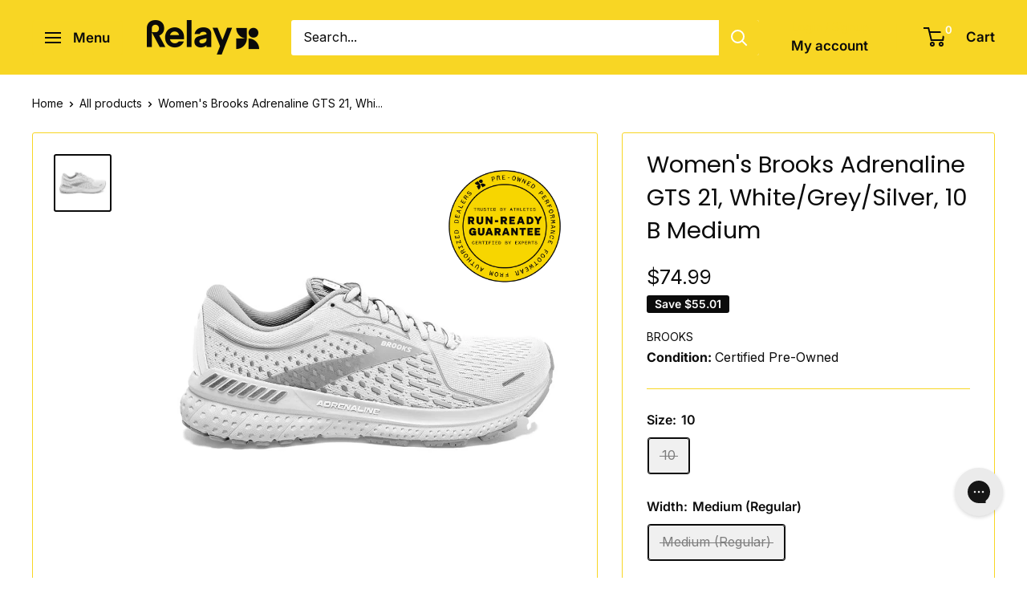

--- FILE ---
content_type: application/x-javascript
request_url: https://app.cart-bot.net/public/status/shop/rerunpacers.myshopify.com.js?1768686270
body_size: -323
content:
var giftbee_settings_updated='1735137457c';

--- FILE ---
content_type: text/javascript; charset=utf-8
request_url: https://relaygoods.com/products/brooks-womens-adrenaline-gts-21-running-shoes-white-grey-silver-10-b-us.js
body_size: 1122
content:
{"id":6800212689001,"title":"Women's Brooks Adrenaline GTS 21, White\/Grey\/Silver, 10 B Medium","handle":"brooks-womens-adrenaline-gts-21-running-shoes-white-grey-silver-10-b-us","description":"\u003cp\u003e\u003cstrong\u003eTrusted by Athletes, Certified by Experts\u003c\/strong\u003e\u003c\/p\u003e \u003cp\u003e\u003cspan\u003eRelay is a resale marketplace that sells pre-owned performance running shoes from authorized dealers. These models were online returns, try-ons or previous season models. Every shoe is backed by our\u003c\/span\u003e\u003ca href=\"\" https:\u003e\u003cspan\u003e \u003c\/span\u003e\u003cspan\u003eRun Ready Guarantee\u003c\/span\u003e\u003c\/a\u003e\u003cspan\u003e and\u003c\/span\u003e\u003ca href=\"\" https:\u003e\u003cspan\u003e \u003c\/span\u003e\u003cspan\u003e30 Day Unlimited Mile Trial\u003c\/span\u003e\u003c\/a\u003e\u003cspan\u003e.\u003c\/span\u003e\u003c\/p\u003e \u003cp\u003e\u003cstrong\u003eWhy Relay Goods?\u003c\/strong\u003e\u003c\/p\u003e \u003cblockquote\u003e \u003cul\u003e \u003cli aria-level=\"\" dir=\"\" ltr\u003e\u003cspan\u003eExpert certified zero-milage shoes, returned simply because of fit.\u003c\/span\u003e\u003c\/li\u003e \u003cli aria-level=\"\" dir=\"\" ltr\u003e\u003cspan\u003eIndustry leading authentication and quality assurance processes.\u003c\/span\u003e\u003c\/li\u003e \u003cli aria-level=\"\" dir=\"\" ltr\u003e\u003cspan\u003eSourced from Authorized Dealers to guarantee quality and authenticity.\u003c\/span\u003e\u003c\/li\u003e \u003cli aria-level=\"\" dir=\"\" ltr\u003e\u003cspan\u003eRisk-free 30 day, unlimited mile trial. \u003c\/span\u003e\u003c\/li\u003e \u003cli aria-level=\"\" dir=\"\" ltr\u003e\u003cspan\u003eSave big on pre-owned footwear not available anywhere else.\u003c\/span\u003e\u003c\/li\u003e \u003c\/ul\u003e \u003c\/blockquote\u003e \u003cp\u003e\u003cspan\u003eJoin over 100,000 athletes who discovered incredible savings on high-performance footwear sourced from online returns and surplus inventory from your favorite brands.\u003c\/span\u003e\u003c\/p\u003e \u003cp dir=\"\" ltr\u003e \u003c\/p\u003e","published_at":"2022-02-05T00:18:02-05:00","created_at":"2022-02-05T00:18:03-05:00","vendor":"Brooks","type":"Womens","tags":["Model_Brooks Adrenaline GTS 21!","Size_10","TryNowAutomated"],"price":7499,"price_min":7499,"price_max":7499,"available":false,"price_varies":false,"compare_at_price":13000,"compare_at_price_min":13000,"compare_at_price_max":13000,"compare_at_price_varies":false,"variants":[{"id":40673699168361,"title":"10 \/ Medium (Regular) \/ Brooks Adrenaline GTS","option1":"10","option2":"Medium (Regular)","option3":"Brooks Adrenaline GTS","sku":"RR_190340804120","requires_shipping":true,"taxable":true,"featured_image":null,"available":false,"name":"Women's Brooks Adrenaline GTS 21, White\/Grey\/Silver, 10 B Medium - 10 \/ Medium (Regular) \/ Brooks Adrenaline GTS","public_title":"10 \/ Medium (Regular) \/ Brooks Adrenaline GTS","options":["10","Medium (Regular)","Brooks Adrenaline GTS"],"price":7499,"weight":907,"compare_at_price":13000,"inventory_management":"shopify","barcode":"190340804120","quantity_rule":{"min":1,"max":null,"increment":1},"quantity_price_breaks":[],"requires_selling_plan":false,"selling_plan_allocations":[{"price_adjustments":[],"price":7499,"compare_at_price":13000,"per_delivery_price":7499,"selling_plan_id":692341965168,"selling_plan_group_id":"9402f4355599fa10a1d1c9da30afbe7549aa9534"}]}],"images":["\/\/cdn.shopify.com\/s\/files\/1\/0550\/7055\/6265\/products\/120329_153.L_clipped_rev_1_52469e2d-d734-4f00-915d-70909cd6e3e4.jpg?v=1736204512"],"featured_image":"\/\/cdn.shopify.com\/s\/files\/1\/0550\/7055\/6265\/products\/120329_153.L_clipped_rev_1_52469e2d-d734-4f00-915d-70909cd6e3e4.jpg?v=1736204512","options":[{"name":"Size","position":1,"values":["10"]},{"name":"Width","position":2,"values":["Medium (Regular)"]},{"name":"Model","position":3,"values":["Brooks Adrenaline GTS"]}],"url":"\/products\/brooks-womens-adrenaline-gts-21-running-shoes-white-grey-silver-10-b-us","media":[{"alt":null,"id":21792652886121,"position":1,"preview_image":{"aspect_ratio":1.0,"height":1000,"width":1000,"src":"https:\/\/cdn.shopify.com\/s\/files\/1\/0550\/7055\/6265\/products\/120329_153.L_clipped_rev_1_52469e2d-d734-4f00-915d-70909cd6e3e4.jpg?v=1736204512"},"aspect_ratio":1.0,"height":1000,"media_type":"image","src":"https:\/\/cdn.shopify.com\/s\/files\/1\/0550\/7055\/6265\/products\/120329_153.L_clipped_rev_1_52469e2d-d734-4f00-915d-70909cd6e3e4.jpg?v=1736204512","width":1000}],"requires_selling_plan":false,"selling_plan_groups":[{"id":"9402f4355599fa10a1d1c9da30afbe7549aa9534","name":"TryNow","options":[{"name":"Try Before You Buy for","position":1,"values":["7 days"]}],"selling_plans":[{"id":692341965168,"name":"Try Before You Buy for 7 days","description":null,"options":[{"name":"Try Before You Buy for","position":1,"value":"7 days"}],"recurring_deliveries":false,"price_adjustments":[]}],"app_id":null}]}

--- FILE ---
content_type: text/javascript
request_url: https://relaygoods.com/cdn/shop/t/36/assets/custom.js?v=102476495355921946141738596627
body_size: -780
content:
//# sourceMappingURL=/cdn/shop/t/36/assets/custom.js.map?v=102476495355921946141738596627
